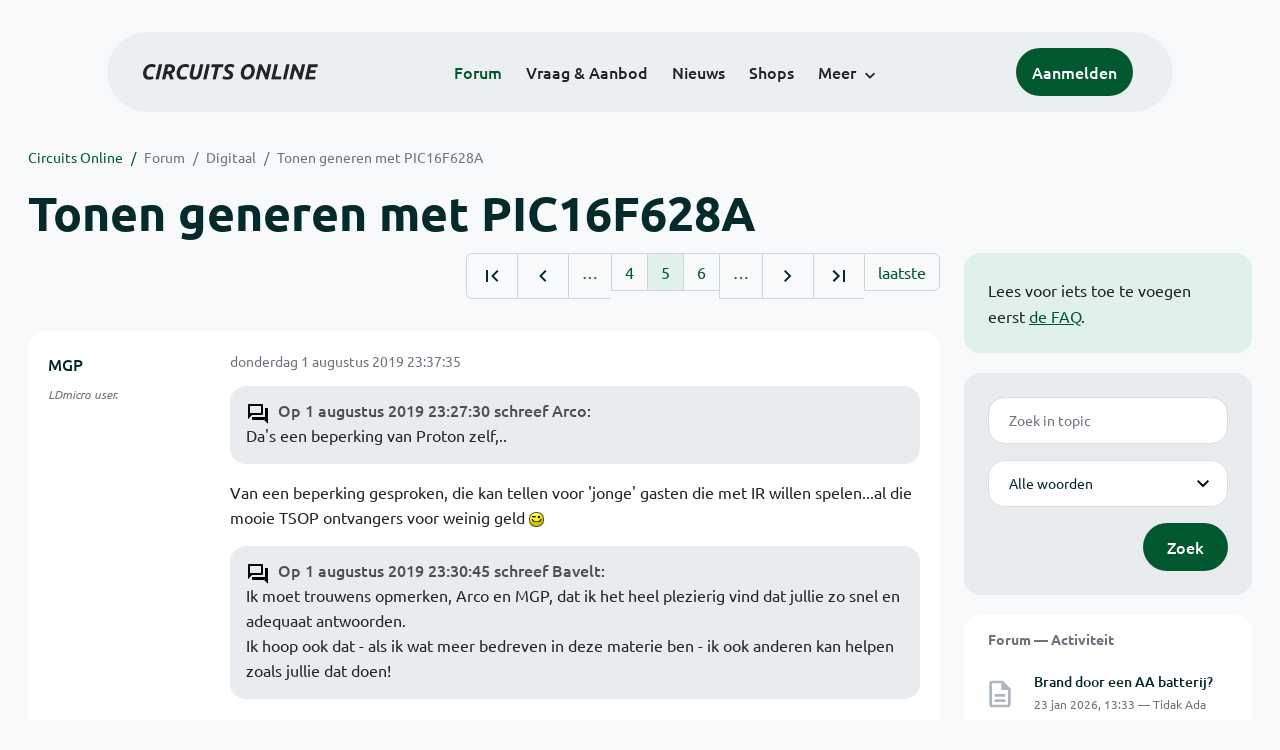

--- FILE ---
content_type: text/html; charset=ISO-8859-15
request_url: https://www.circuitsonline.net/forum/view/message/2095608
body_size: 13373
content:
<!DOCTYPE html>
<html lang="nl" class="style-automode style-normal">
<head>
  <meta http-equiv="Content-Type" content="text/html; charset=ISO-8859-15">
  <meta name="viewport" content="width=device-width,initial-scale=1">
  <title>Tonen generen met PIC16F628A - Forum - Circuits Online</title>
  <link rel="stylesheet" href="/min?g=twentyfour-theme-css&amp;v=voFBUdfRb3ZJl4SGK7Dh4pf6ULA">
<link rel="stylesheet" href="/min?g=photoswipe-css&amp;v=98aTe_OY6C0o7u4NI-iJKc-uGF0">

  <link rel="alternate" title="Circuits Online RSS feed" type="application/atom+xml" href="/rss">
  <meta name="author" content="Stichting Circuits Online">
  <link rel="shortcut icon" href="/favicon.ico">
  <script type="application/json" id="clientData">{"low_reso_form_action":"\/site-preference?type=low_reso","analytics":{"base_url":"https:\/\/analytics.circuitsonline.net\/","site_id":"1","sidebar":"yes","font":"default"}}</script>  <script src="/min?g=twentyfour-theme-js&amp;v=vwSmn05Lt8lutFRcFvYSBowqV0g" defer></script>
<script src="/min?g=forum.first-unread-js&amp;v=12QznLHFQV7ehLAmDmnVSTaDh7Q" defer></script>
<script src="/min?g=overflow-js&amp;v=ChmxtIPePJcZNRj1LS0hgxeBM00" defer></script>
<script src="/min?g=photoswipe-js&amp;v=ZzLmhojlVmJ4XCWTThUB8kb2BMU" defer></script>
<script src="/min?g=imagegallery-js&amp;v=5ZKY630V96dUHqfiicp9oRRXnMg" defer></script>
<script src="/min?g=set-active-js&amp;v=WbdGP6txO090A4Di63RBPBbdy_0" defer></script>

</head>
<body>

            

<div class="main-navigation">
  <div class="main-navigation__row">
    <nav class="main-navigation__nav navbar navbar-expand js-set-active">
      <div class="container-fluid">
        <a href="/" class="navbar-brand"><img src="/assets/images/logo.svg?v=TZwq5KgQQh6qJscctdGOAAhuXtE" class="logo" alt="Circuits Online logo"><img src="/assets/images/logo-dark.svg?v=IV74dOVWBUje4259yBH_0CsgzXQ" class="logo-dark" alt="Circuits Online logo"></a>
        <ul class="navbar-nav">
                      <li class="nav-item"><a class="nav-link" href="/forum">Forum</a></li>
                      <li class="nav-item"><a class="nav-link" href="/aanbod">Vraag &amp; Aanbod</a></li>
                      <li class="nav-item"><a class="nav-link" href="/nieuws">Nieuws</a></li>
                      <li class="nav-item"><a class="nav-link" href="/shops">Shops</a></li>
                    <li class="nav-item dropdown">
            <a class="nav-link dropdown-toggle" href="#" role="button" data-bs-toggle="dropdown" aria-expanded="false">Meer</a>
            <ul class="dropdown-menu">
                              <li><a class="dropdown-item" href="/artikelen">Artikelen</a></li>
                              <li><a class="dropdown-item" href="/schakelingen">Schakelingen</a></li>
                              <li><a class="dropdown-item" href="/download">Downloads</a></li>
                              <li><a class="dropdown-item" href="/doneren">Doneren</a></li>
                              <li><a class="dropdown-item" href="/links">Links</a></li>
                              <li><a class="dropdown-item" href="/contact">Contact</a></li>
                          </ul>
          </li>
        </ul>
        <div class="main-navigation__account">
                      <a href="/my/login" class="btn">
              <span>Aanmelden</span>
              <svg class="icon icon--person" aria-hidden="true" focusable="false"><use xlink:href="/assets/images/icons.svg?v=O7jJGy0W9ch--tQExxxFdN9M86k#person"></use></svg>
            </a>
                  </div>
        <button class="btn main-navigation__offcanvas-button" type="button" data-bs-toggle="offcanvas" data-bs-target="#mainNavigationOffcanvas" aria-controls="mainNavigationOffcanvas"><span class="navbar-toggler-icon"></span></button>
      </div>
    </nav>
  </div>
</div>

<div class="main-navigation-offcanvas offcanvas offcanvas-end js-set-active" tabindex="-1" id="mainNavigationOffcanvas">
  <button type="button" class="btn btn-close" data-bs-dismiss="offcanvas" aria-label="Sluiten"><svg class="icon icon--close" aria-hidden="true" focusable="false"><use xlink:href="/assets/images/icons.svg?v=O7jJGy0W9ch--tQExxxFdN9M86k#close"></use></svg></button>
  <div class="offcanvas-body">
    <ul class="main-navigation-offcanvas__primary nav flex-column">
              <li class="nav-item"><a class="nav-link" href="/forum">Forum</a></li>
              <li class="nav-item"><a class="nav-link" href="/aanbod">Vraag &amp; Aanbod</a></li>
              <li class="nav-item"><a class="nav-link" href="/nieuws">Nieuws</a></li>
              <li class="nav-item"><a class="nav-link" href="/shops">Shops</a></li>
          </ul>
    <ul class="main-navigation-offcanvas__secondary nav flex-column">
              <li class="nav-item"><a class="nav-link" href="/artikelen">Artikelen</a></li>
              <li class="nav-item"><a class="nav-link" href="/schakelingen">Schakelingen</a></li>
              <li class="nav-item"><a class="nav-link" href="/download">Downloads</a></li>
              <li class="nav-item"><a class="nav-link" href="/doneren">Doneren</a></li>
              <li class="nav-item"><a class="nav-link" href="/links">Links</a></li>
              <li class="nav-item"><a class="nav-link" href="/contact">Contact</a></li>
          </ul>
  </div>
</div>

      
            
      
                                    <div class="container" itemscope itemtype="https://schema.org/DiscussionForumPosting">
        <div class="row">
      <div class="content--forum content--forum-topic order-1 col-xl-9 content">
        <div class="content__head">
          <nav class="content__head__breadcrumb" aria-label="Kruimelpad"><ol><li><a href="/">Circuits Online</a></li><li><a href="/forum">Forum</a></li><li><a href="/forum/section/3">Digitaal</a></li><li><a href="/forum/view/145961">Tonen generen met PIC16F628A</a></li></ol></nav>
          <h1 itemprop="headline">Tonen generen met PIC16F628A</h1>

                  </div>
      </div>
    </div>
    <div class="row">
      <aside class="col-xl-3 order-2">
                  
<div class="sidebar sidebar--forum-info sidebar--forum-info--show-mobile">
    <div class="sidebar__content">
                  <p>Lees voor iets toe te voegen eerst <a href="/forum/faq">de FAQ</a>.</p>
      
            
      </div>
</div>
                  <div class="sidebar sidebar--forum-topic-search">
  <div class="sidebar__content">
      <div class="alert alert-danger form-errors form-errors--empty" id="forum_topic_search_errors">
    <svg class="icon icon--dangerous" aria-hidden="true" focusable="false"><use href="/assets/images/icons.svg?v=O7jJGy0W9ch--tQExxxFdN9M86k#dangerous"></use></svg>
    <ul>
          </ul>
  </div>


<form class="form coForm" method="get" name="forum_topic_search" action="/forum/view/145961">
          <div class="form--forum_topic_search">
                                                    
                          
        <div class="form-element form-element--text" id="forum_topic_search_query">
                      <label class="form-label" for="forum-topic-search-query--TjgLIc7VVpE">Zoek</label>
              <input class="form-control formText" placeholder="Zoek in topic" id="forum-topic-search-query--TjgLIc7VVpE" type="text" name="query" value>

                            </div>
                                                
        
        <div class="form-element form-element--select" id="forum_topic_search_mode">
                      <label class="form-label">Modus</label>
            <select class="form-select formSelect" name="mode">
      <option value="and" selected>Alle woorden</option>
      <option value="or">E&eacute;n of meer woorden</option>
      <option value="user">Gebruiker</option>
  </select>
                            </div>
          
          <button type="submit" class="btn btn-primary">Zoek</button>
            </div>
</form>
  </div>
</div>

                  
<div class="tracker tracker--forum">
  <div class="tracker__head">
    <h6><a href="/forum/active">Forum &#x2014; Activiteit</a></h6>
  </div>
  <ol class="listing listing--small listing--forum-tracker">
                <li class="list-item" data-is-new-stamp="1769171626">
        <span class="image"><svg class="icon icon--description" aria-hidden="true" focusable="false"><use href="/assets/images/icons.svg?v=O7jJGy0W9ch--tQExxxFdN9M86k#description"></use></svg></span>
        <div>
          <div>
            <h6><a href="/forum/view/170978/last" rel="nofollow">Brand door een AA batterij?</a></h6>
            <span class="meta">23 jan 2026, 13:33 &#x2014; Tidak Ada</span>
          </div>
        </div>
      </li>
                <li class="list-item" data-is-new-stamp="1769171330">
        <span class="image"><svg class="icon icon--description" aria-hidden="true" focusable="false"><use href="/assets/images/icons.svg?v=O7jJGy0W9ch--tQExxxFdN9M86k#description"></use></svg></span>
        <div>
          <div>
            <h6><a href="/forum/view/171023/last" rel="nofollow">hardbass, ik zoek je moving average filter class</a></h6>
            <span class="meta">23 jan 2026, 13:28 &#x2014; hardbass</span>
          </div>
        </div>
      </li>
                <li class="list-item" data-is-new-stamp="1769171296">
        <span class="image"><svg class="icon icon--description" aria-hidden="true" focusable="false"><use href="/assets/images/icons.svg?v=O7jJGy0W9ch--tQExxxFdN9M86k#description"></use></svg></span>
        <div>
          <div>
            <h6><a href="/forum/view/171025/last" rel="nofollow">hoe de ch340 module (usb)  te gebruiken om apart relais aan te sturen met laptop (linux)</a></h6>
            <span class="meta">23 jan 2026, 13:28 &#x2014; zwaaier</span>
          </div>
        </div>
      </li>
                <li class="list-item" data-is-new-stamp="1769170978">
        <span class="image"><svg class="icon icon--description" aria-hidden="true" focusable="false"><use href="/assets/images/icons.svg?v=O7jJGy0W9ch--tQExxxFdN9M86k#description"></use></svg></span>
        <div>
          <div>
            <h6><a href="/forum/view/164940/last" rel="nofollow">Kenwood keukenmachine Chef KVC50 / KVL60 / KVC5000 / KVL6000 / KVL6030 / KVL6050</a></h6>
            <span class="meta">23 jan 2026, 13:22 &#x2014; Roland11</span>
          </div>
        </div>
      </li>
      </ol>
</div>

                  
<div class="tracker tracker--aanbod">
  <div class="tracker__head">
    <h6><a href="/aanbod">Vraag &amp; Aanbod &#x2014; Activiteit</a></h6>
  </div>
  <ol class="listing listing--small listing--aanbod-tracker">
                <li class="list-item" data-is-new-stamp="1769165373">
        <span class="image"><svg class="icon icon--shopping-bag" aria-hidden="true" focusable="false"><use href="/assets/images/icons.svg?v=O7jJGy0W9ch--tQExxxFdN9M86k#shopping_bag"></use></svg></span>
        <div>
          <div>
            <h6><a href="/aanbod/35445/voedingen/voeding-wrp48sx-u-48v-10a-480w.html">Voeding WRP48SX-U 48V 10A 480W</a></h6>
            <span class="meta">23 jan 2026, 11:49 &#x2014; Electronica Hobbyist</span>
          </div>
        </div>
      </li>
                <li class="list-item" data-is-new-stamp="1769004817">
        <span class="image"><svg class="icon icon--shopping-bag" aria-hidden="true" focusable="false"><use href="/assets/images/icons.svg?v=O7jJGy0W9ch--tQExxxFdN9M86k#shopping_bag"></use></svg></span>
        <div>
          <div>
            <h6><a href="/aanbod/35444/voedingen/2-soorten-voeding..html">2 soorten voeding.</a></h6>
            <span class="meta">21 jan 2026, 15:13 &#x2014; Andre_avr</span>
          </div>
        </div>
      </li>
                <li class="list-item" data-is-new-stamp="1769004330">
        <span class="image"><svg class="icon icon--shopping-bag" aria-hidden="true" focusable="false"><use href="/assets/images/icons.svg?v=O7jJGy0W9ch--tQExxxFdN9M86k#shopping_bag"></use></svg></span>
        <div>
          <div>
            <h6><a href="/aanbod/35443/componenten/rinkern-trafos.html">Rinkern trafos</a></h6>
            <span class="meta">21 jan 2026, 15:05 &#x2014; Andre_avr</span>
          </div>
        </div>
      </li>
                <li class="list-item" data-is-new-stamp="1769003922">
        <span class="image"><svg class="icon icon--shopping-bag" aria-hidden="true" focusable="false"><use href="/assets/images/icons.svg?v=O7jJGy0W9ch--tQExxxFdN9M86k#shopping_bag"></use></svg></span>
        <div>
          <div>
            <h6><a href="/aanbod/35442/gereedschap/weller-onderdelen-basis-station.html">Weller onderdelen basis station</a></h6>
            <span class="meta">21 jan 2026, 14:58 &#x2014; Andre_avr</span>
          </div>
        </div>
      </li>
      </ol>
</div>

              </aside>
      <article class="content--forum content--forum-topic order-1 col-xl-9 content">
        <div class="content__content">
                      <link itemprop="url" href="/forum/view/145961">
  <meta itemprop="datePublished" content="2019-07-26T15:50:16+02:00">
<div itemprop="interactionStatistic" itemscope itemtype="https://schema.org/InteractionCounter">
  <meta itemprop="interactionType" content="https://schema.org/CommentAction">
  <meta itemprop="userInteractionCount" content="306">
</div>



<div class="forum-topic-header forum-topic-header--has-pager">
  <div><a href="#" class="btn btn-primary btn-icon btn-sm"><svg class="icon icon--arrow-downward" aria-hidden="true" focusable="false"><use href="/assets/images/icons.svg?v=O7jJGy0W9ch--tQExxxFdN9M86k#arrow_downward"></use></svg>Eerste ongelezen bericht</a></div>
  <nav class="pager" role="navigation"><ul><li><a href="/forum/view/145961/1" title="Eerste pagina"><svg class="icon icon--first_page"><use xlink:href="/assets/images/icons.svg#first_page"></use></svg></a></li><li><a href="/forum/view/145961/4" title="Vorige pagina"><svg class="icon icon--navigate_before"><use xlink:href="/assets/images/icons.svg#navigate_before"></use></svg></a></li><li role="presentation">&hellip;</li><li><a href="/forum/view/145961/4">4</a></li><li class="is-active"><a href="/forum/view/145961/5">5</a></li><li><a href="/forum/view/145961/6">6</a></li><li role="presentation">&hellip;</li><li><a href="/forum/view/145961/6" title="Volgende pagina"><svg class="icon icon--navigate_next"><use xlink:href="/assets/images/icons.svg#navigate_next"></use></svg></a></li><li><a href="/forum/view/145961/13" title="Laatste pagina"><svg class="icon icon--last_page"><use xlink:href="/assets/images/icons.svg#last_page"></use></svg></a></li><li><a href="/forum/view/145961/last" rel="nofollow">laatste</a></li></ul></nav>
</div>

                                                                                                                                                          
  
  <div class="user-message-list user-message-list--forum">
          <div class="user-message-list__message" data-id="2095471" data-timestamp="1564695455" itemprop="comment" itemscope itemtype="https://schema.org/Comment">
        <div class="user-message-list__message__name" itemprop="author" itemscope itemtype="https://schema.org/Person">
          <h6 itemprop="name">
                          <a href="/forum/user/5386" class="user" title="MGP" itemprop="url">
                MGP
              </a>
                      </h6>
                                          <p class="user-message-list__message__name__signature">LDmicro user.</p>
                  </div>
        <div class="user-message-list__message__content">
          <div class="user-message-list__message__content__meta">
            <div class="user-message-list__message__content__meta__date" >
              <a id="2095471" href="/forum/view/message/2095471#2095471" rel="nofollow">              <time datetime="2019-08-01T23:37:35+02:00" itemprop="dateCreated">donderdag 1 augustus 2019 23:37:35</time>              </a>            </div>
            <div class="user-message-list__message__content__meta__icons">
              
            </div>
          </div>
          <div class="user-message-list__message__content__content" itemprop="text">
            <blockquote class="ubbq"><p><a href="/forum/view/message/2095466#2095466" class="quote">Op 1 augustus 2019 23:27:30 schreef Arco</a>:<br>Da&#039;s een beperking van Proton zelf,..</p></blockquote><p>Van een beperking gesproken, die kan tellen voor &#039;jonge&#039; gasten die met IR willen spelen...al die mooie TSOP ontvangers voor weinig geld <img class="smilie" src="/images/smilies/wink.gif" alt=";)"></p><blockquote class="ubbq"><p><a href="/forum/view/message/2095468#2095468" class="quote">Op 1 augustus 2019 23:30:45 schreef Bavelt</a>:<br>Ik moet trouwens opmerken, Arco en MGP, dat ik het heel plezierig vind dat jullie zo snel en adequaat antwoorden.<br>Ik hoop ook dat  - als ik wat meer bedreven in deze materie ben - ik ook anderen kan helpen zoals jullie dat doen!</p></blockquote><p>Je geeft tenminste aan dat je er mee bezig bent en dat doet heel veel op een forum <img class="smilie" src="/images/smilies/smile.gif" alt=":)"></p>

                          <p class="user-message-list__message__content__content__editmessage">
                [Bericht gewijzigd door
                <a href="/forum/user/5386">MGP</a>                op <time datetime="2019-08-01T23:40:02+02:00" itemprop="dateModified">donderdag 1 augustus 2019 23:40:02</time>
                 (43%)]
              </p>
                      </div>
          
        </div>
        <div class="user-message-list__message__icons">
          
        </div>
      </div>
          <div class="user-message-list__message" data-id="2095516" data-timestamp="1564734107" itemprop="comment" itemscope itemtype="https://schema.org/Comment">
        <div class="user-message-list__message__name" itemprop="author" itemscope itemtype="https://schema.org/Person">
          <h6 itemprop="name">
                          <a href="/forum/user/29478" class="user" title="Lambiek" itemprop="url">
                Lambiek
              </a>
                      </h6>
                      <p class="user-message-list__message__name__status">Special Member</p>
                                          <p class="user-message-list__message__name__signature">Als je haar maar goed zit, GROETEN LAMBIEK.</p>
                  </div>
        <div class="user-message-list__message__content">
          <div class="user-message-list__message__content__meta">
            <div class="user-message-list__message__content__meta__date" >
              <a id="2095516" href="/forum/view/message/2095516#2095516" rel="nofollow">              <time datetime="2019-08-02T10:21:47+02:00" itemprop="dateCreated">vrijdag 2 augustus 2019 10:21:47</time>              </a>            </div>
            <div class="user-message-list__message__content__meta__icons">
              
            </div>
          </div>
          <div class="user-message-list__message__content__content" itemprop="text">
            <blockquote class="ubbq"><p><a href="/forum/view/message/2095471#2095471" class="quote">Op 1 augustus 2019 23:37:35 schreef MGP</a>:<br>Van een beperking gesproken, die kan tellen voor &#039;jonge&#039; gasten die met IR willen spelen...al die mooie TSOP ontvangers voor weinig geld <img class="smilie" src="/images/smilies/wink.gif" alt=";)"></p></blockquote><p>Niets beperking, dat kun je prima met HPWM doen of met RC5. En als je iets verder bent kun je zelf je protocol maken voor IR.</p><blockquote class="ubbq"><p>Je geeft tenminste aan dat je er mee bezig bent en dat doet heel veel op een forum <img class="smilie" src="/images/smilies/smile.gif" alt=":)"></p></blockquote><p>Helemaal mee eens. <img class="smilie" src="/images/smilies/smile.gif" alt=":)"></p><blockquote class="ubbq"><p><a href="/forum/view/message/2095460#2095460" class="quote">Op 1 augustus 2019 23:13:09 schreef MGP</a>:<br>Hij kan &#039;on the fly&#039; de frequentie veranderen en ook op 0 zetten.<br>De frequentie kan ook een variabele zijn die hij om de zoveel mS aanpast.</p></blockquote><p>Precies, je kunt tientallen regels onder elkaar zetten met HPWM met allemaal verschillende waardes. Zowel de puls breedte als de frequentie, gewoon een beetje creatief zijn. <img class="smilie" src="/images/smilies/smile.gif" alt=":)"></p><p>En als je bijv. &eacute;&eacute;n regel met HPWM neer zet, dan wordt die waarde vast gehouden, &quot;wat je verder ook doet in je programma&quot; tot dat jij die waarde aanpast.</p>

                      </div>
          
        </div>
        <div class="user-message-list__message__icons">
          
        </div>
      </div>
          <div class="user-message-list__message" data-id="2095522" data-timestamp="1564734717" itemprop="comment" itemscope itemtype="https://schema.org/Comment">
        <div class="user-message-list__message__name" itemprop="author" itemscope itemtype="https://schema.org/Person">
          <h6 itemprop="name">
                          <a href="/forum/user/5386" class="user" title="MGP" itemprop="url">
                MGP
              </a>
                      </h6>
                                          <p class="user-message-list__message__name__signature">LDmicro user.</p>
                  </div>
        <div class="user-message-list__message__content">
          <div class="user-message-list__message__content__meta">
            <div class="user-message-list__message__content__meta__date" >
              <a id="2095522" href="/forum/view/message/2095522#2095522" rel="nofollow">              <time datetime="2019-08-02T10:31:57+02:00" itemprop="dateCreated">vrijdag 2 augustus 2019 10:31:57</time>              </a>            </div>
            <div class="user-message-list__message__content__meta__icons">
              
            </div>
          </div>
          <div class="user-message-list__message__content__content" itemprop="text">
            <blockquote class="ubbq"><p><a href="/forum/view/message/2095516#2095516" class="quote">Op 2 augustus 2019 10:21:47 schreef Lambiek</a>:<br>[...]<br>Niets beperking, dat kun je prima met HPWM doen of met RC5. En als je iets verder bent kun je zelf je protocol maken voor IR.</p></blockquote><p>Hoe kun je dan een draaggolf maken van 38kHz zonder RC5 wat ik trouwens over het hoofd heb gezien..?<br>Ben niet zo goed thuis in Proton, &#039;t zijn mijn eerste stappen hierin en de laatste keer dat ik in Basic heb geprogrammeerd was op mijn Commodore 64</p>

                      </div>
          
        </div>
        <div class="user-message-list__message__icons">
          
        </div>
      </div>
          <div class="user-message-list__message" data-id="2095527" data-timestamp="1564735656" itemprop="comment" itemscope itemtype="https://schema.org/Comment">
        <div class="user-message-list__message__name" itemprop="author" itemscope itemtype="https://schema.org/Person">
          <h6 itemprop="name">
                          <a href="/forum/user/29478" class="user" title="Lambiek" itemprop="url">
                Lambiek
              </a>
                      </h6>
                      <p class="user-message-list__message__name__status">Special Member</p>
                                          <p class="user-message-list__message__name__signature">Als je haar maar goed zit, GROETEN LAMBIEK.</p>
                  </div>
        <div class="user-message-list__message__content">
          <div class="user-message-list__message__content__meta">
            <div class="user-message-list__message__content__meta__date" >
              <a id="2095527" href="/forum/view/message/2095527#2095527" rel="nofollow">              <time datetime="2019-08-02T10:47:36+02:00" itemprop="dateCreated">vrijdag 2 augustus 2019 10:47:36</time>              </a>            </div>
            <div class="user-message-list__message__content__meta__icons">
              
            </div>
          </div>
          <div class="user-message-list__message__content__content" itemprop="text">
            <p>Frequentie op 38KHz zetten.</p><p>Zie hier een voorbeeld voor een lichtsluis met IR. Is razend snel, ziet pingpongballen en tennisballen van af 10 meter hoogte vallen.</p><p>Dit is trouwens gemaakt voor een pratende afvalbak, zodra je daar iets ingooit krijg je een tekst te horen of een muziekje. Dit om de jongeren te stimuleren om het afval in de bak te gooien en niet op straat.</p><p>Zie bladzijde 80.</p><p><a href="https://www.circuitsonline.net/downloads/werken_met_profilab_expert_4.0.pdf">https://www.circuitsonline.net/downloads/werken_met_profilab_expert_4.&hellip;</a></p><p>Een afstandsbediening heb ik een keer geplaatst op show your projects, kan ik even niet vinden.</p>

                      </div>
          
        </div>
        <div class="user-message-list__message__icons">
          
        </div>
      </div>
          <div class="user-message-list__message" data-id="2095532" data-timestamp="1564736624" itemprop="comment" itemscope itemtype="https://schema.org/Comment">
        <div class="user-message-list__message__name" itemprop="author" itemscope itemtype="https://schema.org/Person">
          <h6 itemprop="name">
                          <a href="/forum/user/5386" class="user" title="MGP" itemprop="url">
                MGP
              </a>
                      </h6>
                                          <p class="user-message-list__message__name__signature">LDmicro user.</p>
                  </div>
        <div class="user-message-list__message__content">
          <div class="user-message-list__message__content__meta">
            <div class="user-message-list__message__content__meta__date" >
              <a id="2095532" href="/forum/view/message/2095532#2095532" rel="nofollow">              <time datetime="2019-08-02T11:03:44+02:00" itemprop="dateCreated">vrijdag 2 augustus 2019 11:03:44</time>              </a>            </div>
            <div class="user-message-list__message__content__meta__icons">
              
            </div>
          </div>
          <div class="user-message-list__message__content__content" itemprop="text">
            <p>Een leerrijke PDF, zeker weten, eenvoudig en heel mooi uitgelegd, top.</p><p>Jij geeft 38kHz op als frequentie (blz82) en de handleiding spreekt bij mij over max 32kHz, mijn Protonversie zal dus te oud zijn of een foutje in de handleiding.</p>

                      </div>
          
        </div>
        <div class="user-message-list__message__icons">
          
        </div>
      </div>
          <div class="user-message-list__message" data-id="2095561" data-timestamp="1564739813" itemprop="comment" itemscope itemtype="https://schema.org/Comment">
        <div class="user-message-list__message__name" itemprop="author" itemscope itemtype="https://schema.org/Person">
          <h6 itemprop="name">
                          <a href="/forum/user/29478" class="user" title="Lambiek" itemprop="url">
                Lambiek
              </a>
                      </h6>
                      <p class="user-message-list__message__name__status">Special Member</p>
                                          <p class="user-message-list__message__name__signature">Als je haar maar goed zit, GROETEN LAMBIEK.</p>
                  </div>
        <div class="user-message-list__message__content">
          <div class="user-message-list__message__content__meta">
            <div class="user-message-list__message__content__meta__date" >
              <a id="2095561" href="/forum/view/message/2095561#2095561" rel="nofollow">              <time datetime="2019-08-02T11:56:53+02:00" itemprop="dateCreated">vrijdag 2 augustus 2019 11:56:53</time>              </a>            </div>
            <div class="user-message-list__message__content__meta__icons">
              
            </div>
          </div>
          <div class="user-message-list__message__content__content" itemprop="text">
            <blockquote class="ubbq"><p><a href="/forum/view/message/2095532#2095532" class="quote">Op 2 augustus 2019 11:03:44 schreef MGP</a>:<br>..en de handleiding spreekt bij mij over max 32kHz, mijn Protonversie zal dus te oud zijn of een foutje in de handleiding.</p></blockquote><p>Welke handleiding bedoel je, die van Proton of anders?</p>

                      </div>
          
        </div>
        <div class="user-message-list__message__icons">
          
        </div>
      </div>
          <div class="user-message-list__message" data-id="2095563" data-timestamp="1564740172" itemprop="comment" itemscope itemtype="https://schema.org/Comment">
        <div class="user-message-list__message__name" itemprop="author" itemscope itemtype="https://schema.org/Person">
          <h6 itemprop="name">
                          <a href="/forum/user/23689" class="user" title="hadv" itemprop="url">
                hadv
              </a>
                      </h6>
                                          <p class="user-message-list__message__name__signature">Just find out what you like and let it kill you</p>
                  </div>
        <div class="user-message-list__message__content">
          <div class="user-message-list__message__content__meta">
            <div class="user-message-list__message__content__meta__date" >
              <a id="2095563" href="/forum/view/message/2095563#2095563" rel="nofollow">              <time datetime="2019-08-02T12:02:52+02:00" itemprop="dateCreated">vrijdag 2 augustus 2019 12:02:52</time>              </a>            </div>
            <div class="user-message-list__message__content__meta__icons">
              
            </div>
          </div>
          <div class="user-message-list__message__content__content" itemprop="text">
            <p>Let op: niet alle AB&#039;s gebruiken het RC5 protocol.<br>Dan moet je zelf gaan uitvogelen wat de ontvangen waarden betekenen.<br>Ik heb dat gedaan met een scope, werkt prima maar kost wel de nodige tijd.<br>Je moet nl alle knoppen opvangen en het bitpatroon noteren. Als je die vervolgens vergelijkt zie je de overeenkomsten en verschillen. De verschillen geven aan welke knop je hebt ingedrukt.</p><p>Over tonen: je kunt ook zonder de ingebouwde commando&#039;s blokgolven maken. Timers zijn daar ideaal voor.<br>Met een zeer snelle uC, de 24HJ128GP502, is het mij gelukt een keurige sinus te maken, maximale frequentie 3 kHz (256 stappen).</p>

                          <p class="user-message-list__message__content__content__editmessage">
                [Bericht gewijzigd door
                <a href="/forum/user/23689">hadv</a>                op <time datetime="2019-08-02T12:09:32+02:00" itemprop="dateModified">vrijdag 2 augustus 2019 12:09:32</time>
                 (23%)]
              </p>
                      </div>
          
        </div>
        <div class="user-message-list__message__icons">
          
        </div>
      </div>
          <div class="user-message-list__message" data-id="2095564" data-timestamp="1564740324" itemprop="comment" itemscope itemtype="https://schema.org/Comment">
        <div class="user-message-list__message__name" itemprop="author" itemscope itemtype="https://schema.org/Person">
          <h6 itemprop="name">
                          <a href="/forum/user/5386" class="user" title="MGP" itemprop="url">
                MGP
              </a>
                      </h6>
                                          <p class="user-message-list__message__name__signature">LDmicro user.</p>
                  </div>
        <div class="user-message-list__message__content">
          <div class="user-message-list__message__content__meta">
            <div class="user-message-list__message__content__meta__date" >
              <a id="2095564" href="/forum/view/message/2095564#2095564" rel="nofollow">              <time datetime="2019-08-02T12:05:24+02:00" itemprop="dateCreated">vrijdag 2 augustus 2019 12:05:24</time>              </a>            </div>
            <div class="user-message-list__message__content__meta__icons">
              
            </div>
          </div>
          <div class="user-message-list__message__content__content" itemprop="text">
            <blockquote class="ubbq"><p><a href="/forum/view/message/2095561#2095561" class="quote">Op 2 augustus 2019 11:56:53 schreef Lambiek</a>:<br>[...]<br>Welke handleiding bedoel je, die van Proton of anders?</p></blockquote><p>Die van proton, dat staat hier wat hoger in een uittreksel daarvan die ik eerder als bijlage heb gepost.</p><p>@hadv, het is niet echt de bedoeling  dat ik mij  verder ga verdiepen  in Protonbasic maar ik vond het raar dat de manual daar een beperking op gaf.</p>

                      </div>
          
        </div>
        <div class="user-message-list__message__icons">
          
        </div>
      </div>
          <div class="user-message-list__message" data-id="2095567" data-timestamp="1564741361" itemprop="comment" itemscope itemtype="https://schema.org/Comment">
        <div class="user-message-list__message__name" itemprop="author" itemscope itemtype="https://schema.org/Person">
          <h6 itemprop="name">
                          <a href="/forum/user/29478" class="user" title="Lambiek" itemprop="url">
                Lambiek
              </a>
                      </h6>
                      <p class="user-message-list__message__name__status">Special Member</p>
                                          <p class="user-message-list__message__name__signature">Als je haar maar goed zit, GROETEN LAMBIEK.</p>
                  </div>
        <div class="user-message-list__message__content">
          <div class="user-message-list__message__content__meta">
            <div class="user-message-list__message__content__meta__date" >
              <a id="2095567" href="/forum/view/message/2095567#2095567" rel="nofollow">              <time datetime="2019-08-02T12:22:41+02:00" itemprop="dateCreated">vrijdag 2 augustus 2019 12:22:41</time>              </a>            </div>
            <div class="user-message-list__message__content__meta__icons">
              
            </div>
          </div>
          <div class="user-message-list__message__content__content" itemprop="text">
            <blockquote class="ubbq"><p><a href="/forum/view/message/2095564#2095564" class="quote">Op 2 augustus 2019 12:05:24 schreef MGP</a>:<br>Die van proton, dat staat hier wat hoger in een uittreksel daarvan die ik eerder als bijlage heb gepost.</p></blockquote><p>Daar staat inderdaad dit.</p><div class="ubbc"><div class="ubbccnt"><pre><code class="js-overflow">
Frequency is a variable, constant (0-32767), or expression that specifies the desired frequency
of the Pwm signal.
</code></pre></div></div><p>Maar 38 of 40KHz is geen enkel probleem. Ik pwm voor een motorregeling ook gewoon op 40Khz, werkt prima. Wel met een 16F887 of een 18F4520. Met de nieuwere types kun je volgens mij nog hoger.</p>

                      </div>
          
        </div>
        <div class="user-message-list__message__icons">
          
        </div>
      </div>
          <div class="user-message-list__message" data-id="2095608" data-timestamp="1564752936" itemprop="comment" itemscope itemtype="https://schema.org/Comment">
        <div class="user-message-list__message__name" itemprop="author" itemscope itemtype="https://schema.org/Person">
          <h6 itemprop="name">
                          <a href="/forum/user/5386" class="user" title="MGP" itemprop="url">
                MGP
              </a>
                      </h6>
                                          <p class="user-message-list__message__name__signature">LDmicro user.</p>
                  </div>
        <div class="user-message-list__message__content">
          <div class="user-message-list__message__content__meta">
            <div class="user-message-list__message__content__meta__date" >
              <a id="2095608" href="/forum/view/message/2095608#2095608" rel="nofollow">              <time datetime="2019-08-02T15:35:36+02:00" itemprop="dateCreated">vrijdag 2 augustus 2019 15:35:36</time>              </a>            </div>
            <div class="user-message-list__message__content__meta__icons">
              
            </div>
          </div>
          <div class="user-message-list__message__content__content" itemprop="text">
            <p>Zopas eens getest en de handleiding zal het jammer genoeg bij het rechte eind hebben. <img class="smilie" src="/images/smilies/huh.gif" alt=":S"></p><p>Een 16F628a op 20Mhz geeft de exacte pwm frequentie tot op 32kHz<br>Op 35000 ingave is dat al bijna 36kHz<br>op 40000 ingave krijg ik iets meer dan 250kHz uit <sub>(en dat is geen vergissing)</sub>, alles gemeten met een scoop en een frequentiecounter, wel een mooie blokgolf.<br>Alle tests werden verschillende keren uitgevoerd.</p><p>Ik denk dat als je boven de 32767Hz gaat de output freq. ongedefinieerd wordt omdat de berekening van de timerinstelling met  16bits getallen werkt in Proton.</p>

                      </div>
          
        </div>
        <div class="user-message-list__message__icons">
          
        </div>
      </div>
          <div class="user-message-list__message" data-id="2095613" data-timestamp="1564754454" itemprop="comment" itemscope itemtype="https://schema.org/Comment">
        <div class="user-message-list__message__name" itemprop="author" itemscope itemtype="https://schema.org/Person">
          <h6 itemprop="name">
                          <a href="/forum/user/8860" class="user" title="Arco" itemprop="url">
                Arco
              </a>
                      </h6>
                      <p class="user-message-list__message__name__status">Special Member</p>
                                          <p class="user-message-list__message__name__signature">Arco -  &quot;Simplicity is a prerequisite for reliability&quot;  -  hard-, firm-, en software ontwikkeling: <a href="http://www.arcovox.com" target="_blank" rel="nofollow noopener">www.arcovox.com</a></p>
                  </div>
        <div class="user-message-list__message__content">
          <div class="user-message-list__message__content__meta">
            <div class="user-message-list__message__content__meta__date" >
              <a id="2095613" href="/forum/view/message/2095613#2095613" rel="nofollow">              <time datetime="2019-08-02T16:00:54+02:00" itemprop="dateCreated">vrijdag 2 augustus 2019 16:00:54</time>              </a>            </div>
            <div class="user-message-list__message__content__meta__icons">
              
            </div>
          </div>
          <div class="user-message-list__message__content__content" itemprop="text">
            <p>Schijnbaar gebruikt de compiler signed integers:</p><blockquote class="ubbq"><p><i>Frequency is the desired frequency of the PWM signal. On devices<br>with 2 channels, the Frequency must be the same on both channels.<br>Not all frequencies are available at all oscillator settings. For the nonlong versions of PBP (PBP and PBPW), the highest frequency at any<br>oscillator speed is 32767Hz.</i></p></blockquote>

                      </div>
          
        </div>
        <div class="user-message-list__message__icons">
          
        </div>
      </div>
          <div class="user-message-list__message" data-id="2095759" data-timestamp="1564824053" itemprop="comment" itemscope itemtype="https://schema.org/Comment">
        <div class="user-message-list__message__name" itemprop="author" itemscope itemtype="https://schema.org/Person">
          <h6 itemprop="name">
                          <a href="/forum/user/29478" class="user" title="Lambiek" itemprop="url">
                Lambiek
              </a>
                      </h6>
                      <p class="user-message-list__message__name__status">Special Member</p>
                                          <p class="user-message-list__message__name__signature">Als je haar maar goed zit, GROETEN LAMBIEK.</p>
                  </div>
        <div class="user-message-list__message__content">
          <div class="user-message-list__message__content__meta">
            <div class="user-message-list__message__content__meta__date" >
              <a id="2095759" href="/forum/view/message/2095759#2095759" rel="nofollow">              <time datetime="2019-08-03T11:20:53+02:00" itemprop="dateCreated">zaterdag 3 augustus 2019 11:20:53</time>              </a>            </div>
            <div class="user-message-list__message__content__meta__icons">
              
            </div>
          </div>
          <div class="user-message-list__message__content__content" itemprop="text">
            <blockquote class="ubbq"><p><a href="/forum/view/message/2095608#2095608" class="quote">Op 2 augustus 2019 15:35:36 schreef MGP</a>:<br>Zopas eens getest en de handleiding zal het jammer genoeg bij het rechte eind hebben. <img class="smilie" src="/images/smilies/huh.gif" alt=":S"></p></blockquote><p>Natuurlijk klopt dat, maar dat wil niet zeggen dat het niet hoger kan.</p><blockquote class="ubbq"><p>Ik denk dat als je boven de 32767Hz gaat de output freq. ongedefinieerd wordt.....</p></blockquote><p>Tot 32KHz geeft de CCP_PIN precies wat je ingeeft en daarboven verandert de waarde. Maar het blijft wel een stabiele waarde, Als ik 38000 ingeef krijg ik hier 38.5KHz en dat blijft zo.</p><p>Maar even iets anders, heb je weleens geprobeerd om 32KHz op een TSOPxxxx te zetten? Ik denk dat ze dat ook gewoon pikken, maar weet het niet zeker.</p>

                      </div>
          
        </div>
        <div class="user-message-list__message__icons">
          
        </div>
      </div>
          <div class="user-message-list__message" data-id="2095782" data-timestamp="1564830158" itemprop="comment" itemscope itemtype="https://schema.org/Comment">
        <div class="user-message-list__message__name" itemprop="author" itemscope itemtype="https://schema.org/Person">
          <h6 itemprop="name">
                          <a href="/forum/user/5386" class="user" title="MGP" itemprop="url">
                MGP
              </a>
                      </h6>
                                          <p class="user-message-list__message__name__signature">LDmicro user.</p>
                  </div>
        <div class="user-message-list__message__content">
          <div class="user-message-list__message__content__meta">
            <div class="user-message-list__message__content__meta__date" >
              <a id="2095782" href="/forum/view/message/2095782#2095782" rel="nofollow">              <time datetime="2019-08-03T13:02:38+02:00" itemprop="dateCreated">zaterdag 3 augustus 2019 13:02:38</time>              </a>            </div>
            <div class="user-message-list__message__content__meta__icons">
              
            </div>
          </div>
          <div class="user-message-list__message__content__content" itemprop="text">
            <p>Idd de waarden op de CCP pin blijven rotsvast ook die 250kHz en de duty blijft ook op 50%.</p><p>Als ik 38000 ingeef kom ik boven de 39kHz uit, niet dat het voor een TSOP veel uitmaakt.<br>32kHz weet ik niet maar daarvoor heb ik voor het ogenblik geen testopstelling staan, dat zal voor een andere keer zijn.</p><p>Door dit in de manual te lezen dacht ik dat je niet hoger kon dan 32767 maar dat is eigenlijk niet correct.<br>Voor mezelf is dat  niet belangrijk omdat ik Proton niet gebruik.</p><p>NB. Moest ik u zijn zou ik de titel van uw PDF veranderen naar &eacute;&eacute;n die een duidelijke connectie met (Proton)Basic heeft.<br>De titel met enkel Profilab deed mij al besluiten om die niet te lezen omdat ik daar geen interesse voor had, maar ik had al iets gemist volgens zien.<br>Misschien alle basicvoorbeelden in een aparte PDF bundelen, zijn heel leerrijk en jij schrijft toch heel graag <img class="smilie" src="/images/smilies/wink.gif" alt=";)"></p>

                      </div>
          
        </div>
        <div class="user-message-list__message__icons">
          
        </div>
      </div>
          <div class="user-message-list__message" data-id="2095844" data-timestamp="1564844267" itemprop="comment" itemscope itemtype="https://schema.org/Comment">
        <div class="user-message-list__message__name" itemprop="author" itemscope itemtype="https://schema.org/Person">
          <h6 itemprop="name">
                          <a href="/forum/user/29478" class="user" title="Lambiek" itemprop="url">
                Lambiek
              </a>
                      </h6>
                      <p class="user-message-list__message__name__status">Special Member</p>
                                          <p class="user-message-list__message__name__signature">Als je haar maar goed zit, GROETEN LAMBIEK.</p>
                  </div>
        <div class="user-message-list__message__content">
          <div class="user-message-list__message__content__meta">
            <div class="user-message-list__message__content__meta__date" >
              <a id="2095844" href="/forum/view/message/2095844#2095844" rel="nofollow">              <time datetime="2019-08-03T16:57:47+02:00" itemprop="dateCreated">zaterdag 3 augustus 2019 16:57:47</time>              </a>            </div>
            <div class="user-message-list__message__content__meta__icons">
              
            </div>
          </div>
          <div class="user-message-list__message__content__content" itemprop="text">
            <blockquote class="ubbq"><p><a href="/forum/view/message/2095782#2095782" class="quote">Op 3 augustus 2019 13:02:38 schreef MGP</a>:<br>32kHz weet ik niet maar daarvoor heb ik voor het ogenblik geen testopstelling staan, dat zal voor een andere keer zijn.</p></blockquote><p>Ik ga daar ook nog eens een opstelling voor maken, wil wel eens kijken of dat gaat.</p><blockquote class="ubbq"><p>Door dit in de manual te lezen dacht ik dat je niet hoger kon dan 32767 maar dat is eigenlijk niet correct.</p></blockquote><p>Ja, het klopt wel natuurlijk. Tot 32KHz gebeurt er wat je ingeeft en daarboven gaat het afwijken. Ik heb het gewoon een keer geprobeerd en het werkte stabiel.</p><blockquote class="ubbq"><p>NB. Moest ik u zijn zou ik de titel van uw PDF veranderen naar &eacute;&eacute;n die een duidelijke connectie met (Proton)Basic heeft.</p></blockquote><p>Ik heb het wel voor het werken met Profilab geschreven natuurlijk, gewoon omdat daar weinig over te vinden was.</p><blockquote class="ubbq"><p>De titel met enkel Profilab deed mij al besluiten om die niet te lezen omdat ik daar geen interesse voor had, maar ik had al iets gemist volgens zien.</p></blockquote><p>In het voorwoord staat toch wel het &eacute;&eacute;n en ander hoor. <img class="smilie" src="/images/smilies/smile.gif" alt=":)"></p><div class="ubbc"><div class="ubbccnt"><pre><code class="js-overflow">
Voorwoord
Dit boek gaat over werken met Profilab Expert 4.0, een programma van ABACOM.
ABACOM  www.abacom-online.de  is een Duits ingenieurs bureau, welke dit programma op de markt heeft gebracht. Zelf werk ik al jaren met dit programma, tot grote tevredenheid. 
Er is echter weinig te vinden over het werken met het programma en wat er allemaal mogelijk is. Misschien komt het wel door de enorme uitgebreidheid van het programma. Ik ga dan ook proberen het &eacute;&eacute;n en ander uit te leggen over het werken met Profilab.                                                           We gaan eenvoudig van start. Profilab werkt met een grafische programmeer omgeving; je knoopt dus functie blokken en poorten aan elkaar om tot een werkend geheel te komen. 
Het is de bedoeling om de voorbeelden te gaan maken met een K8055 van Velleman. Deze kaart (&eacute;&eacute;n van de vele) wordt ondersteund door Profilab en kan via de usb poort aangesloten worden op de pc.
Maar eerst maken we wat simpele voorbeelden met wat schakelaars en drukknoppen om een beetje aan het programma te wennen.
Later wil ik ook wat voorbeelden maken met een PIC microcontroller 16F887 die kan communiceren met Profilab via de usb poort (met een usb naar serieel converter) of via de seri&euml;le compoort van de pc.
Ook zal ik wat schema&amp;#8217;s en printen plaatsen over de onderwerpen waar we het over gaan hebben.
Profilab draait zowel onder Windows XP, 7, en 8. Zelf heb ik 7 en daar worden ook de voorbeelden in gemaakt.
Profilab installeert automatisch; dit zal dus niet voor problemen zorgen. Het kan in een paar talen ge&iuml;nstalleerd worden waaronder Duits. Daar heb ik destijds ook voor gekozen en ben daar eigenlijk nooit van afgestapt. Maar wie het in het Engels of Frans wil installeren is daar natuurlijk vrij in. Ik ga dus ook in het begin de Duitse termen van componenten gebruiken; later in deze uitleg moet iedereen de plaats van de componenten wel weten te vinden. Dan gaan we nu maar eens van start met het programma, hoop dat velen er net zoveel plezier aan beleven als ik. 
</code></pre></div></div><blockquote class="ubbq"><p>Misschien alle basicvoorbeelden in een aparte PDF bundelen, zijn heel leerrijk en jij schrijft toch heel graag <img class="smilie" src="/images/smilies/wink.gif" alt=";)"></p></blockquote><p>Ja, ik vind het wel leuk. Maar het kost wel veel tijd, alles is eerst gebouwd en getest. En dan al het tekenwerk niet te vergeten, het moest ook scherp zijn voor in het boek. Helaas is dat er niet gekomen, &quot;op &eacute;&eacute;n exemplaar na dan&quot; ik durfde het niet aan. Maar daar heb ik nu wel spijt van.</p>

                      </div>
          
        </div>
        <div class="user-message-list__message__icons">
          
        </div>
      </div>
          <div class="user-message-list__message" data-id="2095891" data-timestamp="1564856802" itemprop="comment" itemscope itemtype="https://schema.org/Comment">
        <div class="user-message-list__message__name" itemprop="author" itemscope itemtype="https://schema.org/Person">
          <h6 itemprop="name">
                          <a href="/forum/user/5386" class="user" title="MGP" itemprop="url">
                MGP
              </a>
                      </h6>
                                          <p class="user-message-list__message__name__signature">LDmicro user.</p>
                  </div>
        <div class="user-message-list__message__content">
          <div class="user-message-list__message__content__meta">
            <div class="user-message-list__message__content__meta__date" >
              <a id="2095891" href="/forum/view/message/2095891#2095891" rel="nofollow">              <time datetime="2019-08-03T20:26:42+02:00" itemprop="dateCreated">zaterdag 3 augustus 2019 20:26:42</time>              </a>            </div>
            <div class="user-message-list__message__content__meta__icons">
              
            </div>
          </div>
          <div class="user-message-list__message__content__content" itemprop="text">
            <blockquote class="ubbq"><p><a href="/forum/view/message/2095844#2095844" class="quote">Op 3 augustus 2019 16:57:47 schreef Lambiek</a>:<br>In het voorwoord staat toch wel het &eacute;&eacute;n en ander hoor. <img class="smilie" src="/images/smilies/smile.gif" alt=":)"></p></blockquote><p>Omdat het over Profilab ging in de titel heb ik zelfs het voorwoord niet gelezen, shame on me  <img class="smilie" src="/images/smilies/biggrin.gif" alt=":D"><br>Dat je er spijt van hebt kan ik begrijpen als je er zoveel werk heb ingestoken.</p><div class="ubbc"><div class="ubbccnt"><pre><code class="js-overflow">Ik ga daar ook nog eens een opstelling voor maken, wil wel eens kijken of dat gaat.</code></pre></div></div><p>Als je onderstaande grafiek van een TSOP4838 of TSOP48xx bekijkt dan komt het 0.9 punt overeen met 34.2kHz en het 1.1 punt met 41.8 kHz als ik de grafiek goed inschat.<br>Dan zal 32kHz volgens mij zeer slecht ontvangen worden met een 38kHz ontvanger.</p><p>edit: 32kHz zou dan op het 0.8 punt liggen op de grafiek.</p>

                      </div>
            <div class="files">
          
      <div class="images">
                                                    <a href="/forum/file/44815" title="TSOP_bandpass.jpg" class="imagegallery__image" data-size="364x338">
                    <img src="/forum/file/44815/forum-post-thumb" loading="lazy" width="151" height="140">
                      </a>
                        </div>
    
      </div>

        </div>
        <div class="user-message-list__message__icons">
          
        </div>
      </div>
          <div class="user-message-list__message" data-id="2095996" data-timestamp="1564908158" itemprop="comment" itemscope itemtype="https://schema.org/Comment">
        <div class="user-message-list__message__name" itemprop="author" itemscope itemtype="https://schema.org/Person">
          <h6 itemprop="name">
                          <a href="/forum/user/29478" class="user" title="Lambiek" itemprop="url">
                Lambiek
              </a>
                      </h6>
                      <p class="user-message-list__message__name__status">Special Member</p>
                                          <p class="user-message-list__message__name__signature">Als je haar maar goed zit, GROETEN LAMBIEK.</p>
                  </div>
        <div class="user-message-list__message__content">
          <div class="user-message-list__message__content__meta">
            <div class="user-message-list__message__content__meta__date" >
              <a id="2095996" href="/forum/view/message/2095996#2095996" rel="nofollow">              <time datetime="2019-08-04T10:42:38+02:00" itemprop="dateCreated">zondag 4 augustus 2019 10:42:38</time>              </a>            </div>
            <div class="user-message-list__message__content__meta__icons">
              
            </div>
          </div>
          <div class="user-message-list__message__content__content" itemprop="text">
            <p>Dan zou je de TSOP1730 moeten nemen, die zit op 30KHz.</p>

                      </div>
          
        </div>
        <div class="user-message-list__message__icons">
          
        </div>
      </div>
          <div class="user-message-list__message" data-id="2096014" data-timestamp="1564912374" itemprop="comment" itemscope itemtype="https://schema.org/Comment">
        <div class="user-message-list__message__name" itemprop="author" itemscope itemtype="https://schema.org/Person">
          <h6 itemprop="name">
                          <a href="/forum/user/5386" class="user" title="MGP" itemprop="url">
                MGP
              </a>
                      </h6>
                                          <p class="user-message-list__message__name__signature">LDmicro user.</p>
                  </div>
        <div class="user-message-list__message__content">
          <div class="user-message-list__message__content__meta">
            <div class="user-message-list__message__content__meta__date" >
              <a id="2096014" href="/forum/view/message/2096014#2096014" rel="nofollow">              <time datetime="2019-08-04T11:52:54+02:00" itemprop="dateCreated">zondag 4 augustus 2019 11:52:54</time>              </a>            </div>
            <div class="user-message-list__message__content__meta__icons">
              
            </div>
          </div>
          <div class="user-message-list__message__content__content" itemprop="text">
            <p>Dat zou je kunnen doen, maar de afwijking in Proton op 36kHz  valt redelijk mee en daar zijn meer componenten voor te vinden als hobbyist.<br>Ik zou dan eerder kiezen voor TSOP4836</p><p>Zopas eens getest in LDmicro en daar kan ik tot 250kHz gaan zonder noemenswaardige afwijking, vanaf dan wordt de afwijking stelselmatig groter, tot 6kHz op 270Khz.</p><p>Die 250 lijkt een magisch getal te zijn, zal wel afhankelijk zijn van het minimum deeltal  in de prescaler van de timer, ik zou er eens de datasheet moeten op nakijken.</p>

                      </div>
          
        </div>
        <div class="user-message-list__message__icons">
          
        </div>
      </div>
          <div class="user-message-list__message" data-id="2096021" data-timestamp="1564914044" itemprop="comment" itemscope itemtype="https://schema.org/Comment">
        <div class="user-message-list__message__name" itemprop="author" itemscope itemtype="https://schema.org/Person">
          <h6 itemprop="name">
                          <a href="/forum/user/29478" class="user" title="Lambiek" itemprop="url">
                Lambiek
              </a>
                      </h6>
                      <p class="user-message-list__message__name__status">Special Member</p>
                                          <p class="user-message-list__message__name__signature">Als je haar maar goed zit, GROETEN LAMBIEK.</p>
                  </div>
        <div class="user-message-list__message__content">
          <div class="user-message-list__message__content__meta">
            <div class="user-message-list__message__content__meta__date" >
              <a id="2096021" href="/forum/view/message/2096021#2096021" rel="nofollow">              <time datetime="2019-08-04T12:20:44+02:00" itemprop="dateCreated">zondag 4 augustus 2019 12:20:44</time>              </a>            </div>
            <div class="user-message-list__message__content__meta__icons">
              
            </div>
          </div>
          <div class="user-message-list__message__content__content" itemprop="text">
            <blockquote class="ubbq"><p><a href="/forum/view/message/2096014#2096014" class="quote">Op 4 augustus 2019 11:52:54 schreef MGP</a>:<br>Zopas eens getest in LDmicro en daar kan ik tot 250kHz gaan zonder noemenswaardige afwijking, vanaf dan wordt de afwijking stelselmatig groter, tot 6kHz op 270Khz.</p></blockquote><p>Dan zou je haast gaan denken dat het in de compiler zit.</p>

                      </div>
          
        </div>
        <div class="user-message-list__message__icons">
          
        </div>
      </div>
          <div class="user-message-list__message" data-id="2096026" data-timestamp="1564916006" itemprop="comment" itemscope itemtype="https://schema.org/Comment">
        <div class="user-message-list__message__name" itemprop="author" itemscope itemtype="https://schema.org/Person">
          <h6 itemprop="name">
                          <a href="/forum/user/8860" class="user" title="Arco" itemprop="url">
                Arco
              </a>
                      </h6>
                      <p class="user-message-list__message__name__status">Special Member</p>
                                          <p class="user-message-list__message__name__signature">Arco -  &quot;Simplicity is a prerequisite for reliability&quot;  -  hard-, firm-, en software ontwikkeling: <a href="http://www.arcovox.com" target="_blank" rel="nofollow noopener">www.arcovox.com</a></p>
                  </div>
        <div class="user-message-list__message__content">
          <div class="user-message-list__message__content__meta">
            <div class="user-message-list__message__content__meta__date" >
              <a id="2096026" href="/forum/view/message/2096026#2096026" rel="nofollow">              <time datetime="2019-08-04T12:53:26+02:00" itemprop="dateCreated">zondag 4 augustus 2019 12:53:26</time>              </a>            </div>
            <div class="user-message-list__message__content__meta__icons">
              
            </div>
          </div>
          <div class="user-message-list__message__content__content" itemprop="text">
            <p>Met een instruction cycle van 1MHz (4MHz clock) kun je ook nooit hoger als 250kHz komen. <br>En eigenlijk mag &#039;t dan geen pwm meer heten, omdat de resolutie nog maar 1 bit is... <img class="smilie" src="/images/smilies/wink.gif" alt=";)"></p>

                      </div>
          
        </div>
        <div class="user-message-list__message__icons">
          
        </div>
      </div>
          <div class="user-message-list__message" data-id="2096038" data-timestamp="1564917500" itemprop="comment" itemscope itemtype="https://schema.org/Comment">
        <div class="user-message-list__message__name" itemprop="author" itemscope itemtype="https://schema.org/Person">
          <h6 itemprop="name">
                          <a href="/forum/user/5386" class="user" title="MGP" itemprop="url">
                MGP
              </a>
                      </h6>
                                          <p class="user-message-list__message__name__signature">LDmicro user.</p>
                  </div>
        <div class="user-message-list__message__content">
          <div class="user-message-list__message__content__meta">
            <div class="user-message-list__message__content__meta__date" >
              <a id="2096038" href="/forum/view/message/2096038#2096038" rel="nofollow">              <time datetime="2019-08-04T13:18:20+02:00" itemprop="dateCreated">zondag 4 augustus 2019 13:18:20</time>              </a>            </div>
            <div class="user-message-list__message__content__meta__icons">
              
            </div>
          </div>
          <div class="user-message-list__message__content__content" itemprop="text">
            <p>De test gebeurde met een 20Mhz kristal.<br>Het is idd afhankelijk van de compiler hoe hoog je kunt instellen.</p><p>Als je <a href="http://www.micro-examples.com/public/microex-navig/doc/097-pwm-calculator.html" target="_blank" rel="nofollow noopener">met deze website</a> wat simuleert dan zie je ook dat 250kHz zowat het maximum is zonder grote afwijking en met een 6.5bit resolutie</p>

                      </div>
          
        </div>
        <div class="user-message-list__message__icons">
          
        </div>
      </div>
          <div class="user-message-list__message" data-id="2096551" data-timestamp="1565084361" itemprop="comment" itemscope itemtype="https://schema.org/Comment">
        <div class="user-message-list__message__name" itemprop="author" itemscope itemtype="https://schema.org/Person">
          <h6 itemprop="name">
                          <a href="/forum/user/68789" class="is-starter" title="Bavelt (topic starter)" itemprop="url">
                Bavelt
              </a>
                      </h6>
                      <p class="user-message-list__message__name__status">Golden Member</p>
                                          <p class="user-message-list__message__name__signature">Fouten zijn het bewijs dat je het probeert..</p>
                  </div>
        <div class="user-message-list__message__content">
          <div class="user-message-list__message__content__meta">
            <div class="user-message-list__message__content__meta__date" >
              <a id="2096551" href="/forum/view/message/2096551#2096551" rel="nofollow">              <time datetime="2019-08-06T11:39:21+02:00" itemprop="dateCreated">dinsdag 6 augustus 2019 11:39:21</time>              </a>            </div>
            <div class="user-message-list__message__content__meta__icons">
              
            </div>
          </div>
          <div class="user-message-list__message__content__content" itemprop="text">
            <p>het werken met een PIC begin ik echt leuk te vinden. Alles in Circuit programmeren en meteen testen!<br>Geweldig!</p>

                      </div>
          
        </div>
        <div class="user-message-list__message__icons">
          
        </div>
      </div>
          <div class="user-message-list__message" data-id="2096567" data-timestamp="1565086306" itemprop="comment" itemscope itemtype="https://schema.org/Comment">
        <div class="user-message-list__message__name" itemprop="author" itemscope itemtype="https://schema.org/Person">
          <h6 itemprop="name">
                          <a href="/forum/user/5386" class="user" title="MGP" itemprop="url">
                MGP
              </a>
                      </h6>
                                          <p class="user-message-list__message__name__signature">LDmicro user.</p>
                  </div>
        <div class="user-message-list__message__content">
          <div class="user-message-list__message__content__meta">
            <div class="user-message-list__message__content__meta__date" >
              <a id="2096567" href="/forum/view/message/2096567#2096567" rel="nofollow">              <time datetime="2019-08-06T12:11:46+02:00" itemprop="dateCreated">dinsdag 6 augustus 2019 12:11:46</time>              </a>            </div>
            <div class="user-message-list__message__content__meta__icons">
              
            </div>
          </div>
          <div class="user-message-list__message__content__content" itemprop="text">
            <p>Pas maar op voor de verslaving  <img class="smilie" src="/images/smilies/smile.gif" alt=":)"></p><p>btw: kun je nu al een liedje zingen? <img class="smilie" src="/images/smilies/wink.gif" alt=";)"></p>

                          <p class="user-message-list__message__content__content__editmessage">
                [Bericht gewijzigd door
                <a href="/forum/user/5386">MGP</a>                op <time datetime="2019-08-06T12:20:26+02:00" itemprop="dateModified">dinsdag 6 augustus 2019 12:20:26</time>
                 (39%)]
              </p>
                      </div>
          
        </div>
        <div class="user-message-list__message__icons">
          
        </div>
      </div>
          <div class="user-message-list__message" data-id="2096579" data-timestamp="1565087987" itemprop="comment" itemscope itemtype="https://schema.org/Comment">
        <div class="user-message-list__message__name" itemprop="author" itemscope itemtype="https://schema.org/Person">
          <h6 itemprop="name">
                          <a href="/forum/user/29478" class="user" title="Lambiek" itemprop="url">
                Lambiek
              </a>
                      </h6>
                      <p class="user-message-list__message__name__status">Special Member</p>
                                          <p class="user-message-list__message__name__signature">Als je haar maar goed zit, GROETEN LAMBIEK.</p>
                  </div>
        <div class="user-message-list__message__content">
          <div class="user-message-list__message__content__meta">
            <div class="user-message-list__message__content__meta__date" >
              <a id="2096579" href="/forum/view/message/2096579#2096579" rel="nofollow">              <time datetime="2019-08-06T12:39:47+02:00" itemprop="dateCreated">dinsdag 6 augustus 2019 12:39:47</time>              </a>            </div>
            <div class="user-message-list__message__content__meta__icons">
              
            </div>
          </div>
          <div class="user-message-list__message__content__content" itemprop="text">
            <blockquote class="ubbq"><p><a href="/forum/view/message/2096551#2096551" class="quote">Op 6 augustus 2019 11:39:21 schreef Bavelt</a>:<br>het werken met een PIC begin ik echt leuk te vinden. Alles in Circuit programmeren en meteen testen!<br>Geweldig!</p></blockquote><p>Vooral doorgaan. <img class="smilie" src="/images/smilies/smile.gif" alt=":)"></p>

                      </div>
          
        </div>
        <div class="user-message-list__message__icons">
          
        </div>
      </div>
          <div class="user-message-list__message" data-id="2098822" data-timestamp="1565943284" itemprop="comment" itemscope itemtype="https://schema.org/Comment">
        <div class="user-message-list__message__name" itemprop="author" itemscope itemtype="https://schema.org/Person">
          <h6 itemprop="name">
                          <a href="/forum/user/68789" class="is-starter" title="Bavelt (topic starter)" itemprop="url">
                Bavelt
              </a>
                      </h6>
                      <p class="user-message-list__message__name__status">Golden Member</p>
                                          <p class="user-message-list__message__name__signature">Fouten zijn het bewijs dat je het probeert..</p>
                  </div>
        <div class="user-message-list__message__content">
          <div class="user-message-list__message__content__meta">
            <div class="user-message-list__message__content__meta__date" >
              <a id="2098822" href="/forum/view/message/2098822#2098822" rel="nofollow">              <time datetime="2019-08-16T10:14:44+02:00" itemprop="dateCreated">vrijdag 16 augustus 2019 10:14:44</time>              </a>            </div>
            <div class="user-message-list__message__content__meta__icons">
              
            </div>
          </div>
          <div class="user-message-list__message__content__content" itemprop="text">
            <p>Het werkt inderdaad verslavend!<br>Menig keer gaat het van &quot;nog even dit proberen&quot; en &quot;nog even dat&quot; en is het geen uitzondering dat de klok de genadeloze tijd van 1:15 uur aanwijst...<br>Oei.</p>

                      </div>
          
        </div>
        <div class="user-message-list__message__icons">
          
        </div>
      </div>
          <div class="user-message-list__message" data-id="2098835" data-timestamp="1565947418" itemprop="comment" itemscope itemtype="https://schema.org/Comment">
        <div class="user-message-list__message__name" itemprop="author" itemscope itemtype="https://schema.org/Person">
          <h6 itemprop="name">
                          <a href="/forum/user/68789" class="is-starter" title="Bavelt (topic starter)" itemprop="url">
                Bavelt
              </a>
                      </h6>
                      <p class="user-message-list__message__name__status">Golden Member</p>
                                          <p class="user-message-list__message__name__signature">Fouten zijn het bewijs dat je het probeert..</p>
                  </div>
        <div class="user-message-list__message__content">
          <div class="user-message-list__message__content__meta">
            <div class="user-message-list__message__content__meta__date" >
              <a id="2098835" href="/forum/view/message/2098835#2098835" rel="nofollow">              <time datetime="2019-08-16T11:23:38+02:00" itemprop="dateCreated">vrijdag 16 augustus 2019 11:23:38</time>              </a>            </div>
            <div class="user-message-list__message__content__meta__icons">
              
            </div>
          </div>
          <div class="user-message-list__message__content__content" itemprop="text">
            <p>Het eerste projectje (deurbelletje met eigen melodie) werkt perfect en is zelfs al gemonteerd.</p><p>Een tweede exemplaar kent wat probleempjes mbt de audio.</p><p>De audio trap bestaat uit 2 torren. Bij het eerste printje is T1 een BC547B en T2 een BD241. Zie schema (het werken met Splan lukt me nog niet zo goed).</p><p>Bij het tweede printje heb ik voor T2 een TIP142 gebruikt, daar heb ik er een heleboel van. Een Darlington tor.</p><p>Beide hebben dezelfde luidspreker van een oude home cinema set. Er komt een stevig geluidje uit, goed genoeg voor een deurbel.<br>Bij het tweede printje krijg ik evenwel het verschijnsel dat de speaker na einde van een toon of de melodie een &#039;plofje&#039; geeft. Je &#039;hoort&#039;hem als het ware schakelen tussen de tonen.</p><p>Daarnaast het vreemde verschijnsel dat naarmate de tonen vorderen, ze steeds harder worden om te eindigen met een fors volume.<br>De collector van T1 gaat naar de +5V, die van T2 naar de +9V</p><p>Wellicht vandaag toch maar een BD241 halen?</p><p class="inlineImageContainer"><a href="/forum/file/45253" title="Audio PIC.JPG" class="imagegallery__image" data-size="1754x1240"><img class="attachedImage" loading="lazy" width="500" height="353" srcset="/forum/file/45253/forum-post, /forum/file/45253/forum-post-1.5x 1.5x, /forum/file/45253/forum-post-2x 2x" src="/forum/file/45253/forum-post"></a></p><p>Het programmaatje:<br>;Meldodie Midsomer Murders<br>DEVICE 16F628A                      ; 16F628A PIC Microcontroller<br>CONFIG INTRC_OSC_NOCLKOUT, WDT_OFF, PWRTE_ON, LVP_OFF, MCLRE_OFF</p><p>DECLARE XTAL 4</p><p>ALL_DIGITAL TRUE                    ; All inputs digital<br>DECLARE PORTB_PULLUPS ON            ; On-chip pull-up weerstanden actief op poortB<br>DECLARE CCP1_PIN PORTB.3            ; Hardware pwm pin portb.3 = pin9 on chip<br>SYMBOL AUDIO = PORTA.0              ; Poort A.0 is de Audio Uitgang  te gebruiken bij sound, freqout instructies<br>SYMBOL S1 = PORTB.0                 ; Drukknop om te starten, pull_ups zijn ingeschakeld dus ingang 0V voor start</p><p>TRISA = %00000000                   ; PoortA = output <br>TRISB = %11110111                   ; poortB = input , pwm_pin  = output 9</p><p>CLEAR                               ; Wis geheugen<br>CMCON = 0x07                        ; Schakel Comperator uit                       </p><p>DIM I AS BYTE                       ; Mbv I kan extra vertraging worden ingesteld<br>I =100</p><p>START:<br>IF S1 = 0 THEN <br>  HPWM 1, 127, 622                  ;1<br>  DELAYMS 250 + I<br>  HPWM 1, 127, 587                  ;2<br>  DELAYMS 250 + I<br>  HPWM 1, 127, 622                  ;3<br>  DELAYMS 250 + I<br>  HPWM 1, 127, 587                  ;4<br>  DELAYMS 250 + I<br>  HPWM 1, 127, 523                  ;5<br>  DELAYMS 375 + I<br>  HPWM 1, 127, 466                  ;6<br>  DELAYMS 125 + I<br>  HPWM 1, 127, 587                  ;7<br>  DELAYMS 250 + I<br>  HPWM 1, 127, 523                  ;8<br>  DELAYMS 1000 + I<br>  HPWM 1, 127, 622                  ;9<br>  DELAYMS 250  + I<br>  HPWM 1, 127, 784                 ;10<br>  DELAYMS 750  + I<br>  HPWM 1, 127, 1047                ;11<br>  DELAYMS 500  + I<br>  HPWM 1, 127, 987                 ;12<br>  DELAYMS 250  +I<br>  HPWM 1, 127, 784                 ;13<br>  DELAYMS 1250 + I<br>  HPWM 1, 127, 698                 ;14<br>  DELAYMS 250  +I<br>  HPWM 1, 127, 622                 ;15<br>  DELAYMS 250  +I<br>  HPWM 1, 127, 554                 ;16<br>  DELAYMS 250  +I<br>  HPWM 1, 127, 466                 ;17<br>  DELAYMS 250  +I<br>  HPWM 1, 127, 554                 ;18<br>  DELAYMS 375  +I<br>  HPWM 1, 127, 698                 ;19<br>  DELAYMS 125  +I<br>  HPWM 1, 127, 784                 ;20<br>  DELAYMS 750  +I<br>  HPWM 1, 127, 523                 ;21<br>  DELAYMS 500  +I<br>  HPWM 1, 127, 622                 ;22<br>  DELAYMS 750  +I<br>  HPWM 1, 127, 587                 ;23<br>  DELAYMS 500 +I <br>  HPWM 1, 127, 392                 ;24<br>  DELAYMS 250 +I<br>  HPWM 1, 127, 587                 ;25<br>  DELAYMS 1250 +I <br>  HPWM 1, 0, 0<br>ENDIF<br>GOTO START</p>

                      </div>
          
        </div>
        <div class="user-message-list__message__icons">
          
        </div>
      </div>
      </div>
  

  <div class="forum-topic-footer forum-topic-footer--has-pager">
        <nav class="pager" role="navigation"><ul><li><a href="/forum/view/145961/1" title="Eerste pagina"><svg class="icon icon--first_page"><use xlink:href="/assets/images/icons.svg#first_page"></use></svg></a></li><li><a href="/forum/view/145961/4" title="Vorige pagina"><svg class="icon icon--navigate_before"><use xlink:href="/assets/images/icons.svg#navigate_before"></use></svg></a></li><li role="presentation">&hellip;</li><li><a href="/forum/view/145961/4">4</a></li><li class="is-active"><a href="/forum/view/145961/5">5</a></li><li><a href="/forum/view/145961/6">6</a></li><li role="presentation">&hellip;</li><li><a href="/forum/view/145961/6" title="Volgende pagina"><svg class="icon icon--navigate_next"><use xlink:href="/assets/images/icons.svg#navigate_next"></use></svg></a></li><li><a href="/forum/view/145961/13" title="Laatste pagina"><svg class="icon icon--last_page"><use xlink:href="/assets/images/icons.svg#last_page"></use></svg></a></li><li><a href="/forum/view/145961/last" rel="nofollow">laatste</a></li></ul></nav>
  </div>


                  </div>
      </article>
    </div>
  </div>

            
<div class="container">
  <div class="row">
    <div class="col">
      <div class="banner-list" data-base-url="https://ads.circuitsonline.net/" data-zone-id="2">
        <div></div><div></div><div></div>      </div>
    </div>
  </div>
</div>

      
  <footer>
    <div class="container">
      <div class="row footer-row-powered-by">
        <div class="col-lg-4 col-xl-3 offset-xl-1 powered-by">
          <h2>Powered by</h2>
          <a href="https://www.shockmedia.nl/" target="_blank" rel="noopener"><img src="/assets/images/shockmedia.svg?v=NSheUPRW7JGJMoZHdRu7deOat6I" alt="Shock Media logo"></a>
        </div>
        <div class="col-lg-7 col-xl-6 donate">
          <p>Draag je Circuits Online een warm hart toe? Overweeg dan om ons te steunen met een donatie!</p>
          <a href="/doneren" class="btn btn-secondary">Doneren</a>
        </div>
      </div>
      <div class="row footer-row-navigation">
        <div class="col-6 col-lg-3 offset-lg-4 col-xl-2 offset-xl-4">
          <h2>Bekijk ook</h2>
          <nav>
            <ul>
              <li><a href="/artikelen">Artikelen</a></li>
              <li><a href="/schakelingen">Schakelingen</a></li>
              <li><a href="/download">Downloads</a></li>
              <li><a href="/links">Links</a></li>
              <li><a href="/contact">Contact</a></li>
            </ul>
          </nav>
        </div>
        <div class="col-6 col-lg-3 col-xl-2">
          <h2>Overig</h2>
          <nav>
            <ul>
              <li><a href="/team">Het Team</a></li>
              <li><a href="/about">Over deze site</a></li>
              <li><a href="/poll">Polls</a></li>
              <li><a href="/rss-feeds">RSS feeds</a></li>
                          </ul>
          </nav>
        </div>
      </div>
      <div class="row footer-row-copyright">
        <div class="col">
          <hr>
          <div class="copyright">
            <a href="/copyright">&copy; 1999-2026 Stichting Circuits Online</a>
            <a href="/privacy-policy">Privacyverklaring</a>
          </div>
        </div>
      </div>
    </div>
  </footer>

</body>
</html>

--- FILE ---
content_type: application/x-javascript; charset=UTF-8
request_url: https://www.circuitsonline.net/min?g=imagegallery-js&v=5ZKY630V96dUHqfiicp9oRRXnMg
body_size: -167
content:
(function($){'use strict';function getImageGalleryItems(gallery,getThumbSrc){var items=[];gallery.find('.imagegallery__image').each(function(){items.push(getImageItem($(this),getThumbSrc));});return items;}
function getGlobalImageGalleryItems(){var items=[];$('.imagegallery__image').each(function(){var image=$(this);if(!isInImageGallery(image)){items.push(getImageItem(image,true));}});return items;}
function getImageItem(element,getThumbSrc){var size=element.data('size').split('x');return{src:element.attr('href'),w:parseInt(size[0],10),h:parseInt(size[1],10),title:window.CO.htmlEscape(element.attr('title')),msrc:getThumbSrc?element.find('img').attr('src'):null,el:element.get(0)};}
function getClickedImageIndex(target,container){var image=target.closest('.imagegallery__image').get(0);var index=null;var i=0;container.find('.imagegallery__image').each(function(){if(this===image){index=i;return false;}
i++;});return index;}
function isInImageGallery(element){var imagegallery=element.closest('.imagegallery');return(imagegallery.length>0);}
$(function(){var galleryId=1;$('.imagegallery').each(function(){var gallery=$(this);var zoomAnimation=(typeof gallery.data('zoom-animation')==='undefined'||!!gallery.data('zoom-animation'));var items=getImageGalleryItems(gallery,zoomAnimation);gallery.data('id',galleryId++);gallery.on('click','.imagegallery__image',function(e){e.preventDefault();var target=e.target||e.srcElement;var options={index:getClickedImageIndex($(target),gallery),galleryUID:gallery.data('id'),history:false,tapToClose:true};if(zoomAnimation){options.getThumbBoundsFn=window.CO.PhotoSwipe.getThumbBoundsFunction(items);}else{options.showHideOpacity=true;}
window.CO.PhotoSwipe.build(items,options);});});var globalItems=getGlobalImageGalleryItems();$('.imagegallery__image').on('click',function(e){e.preventDefault();var target=e.target||e.srcElement;var image=$(target);if(!isInImageGallery(image)){var options={index:getClickedImageIndex(image,$('body')),galleryUID:1,getThumbBoundsFn:window.CO.PhotoSwipe.getThumbBoundsFunction(globalItems),history:false,tapToClose:true};window.CO.PhotoSwipe.build(globalItems,options);}});});})(jQuery);